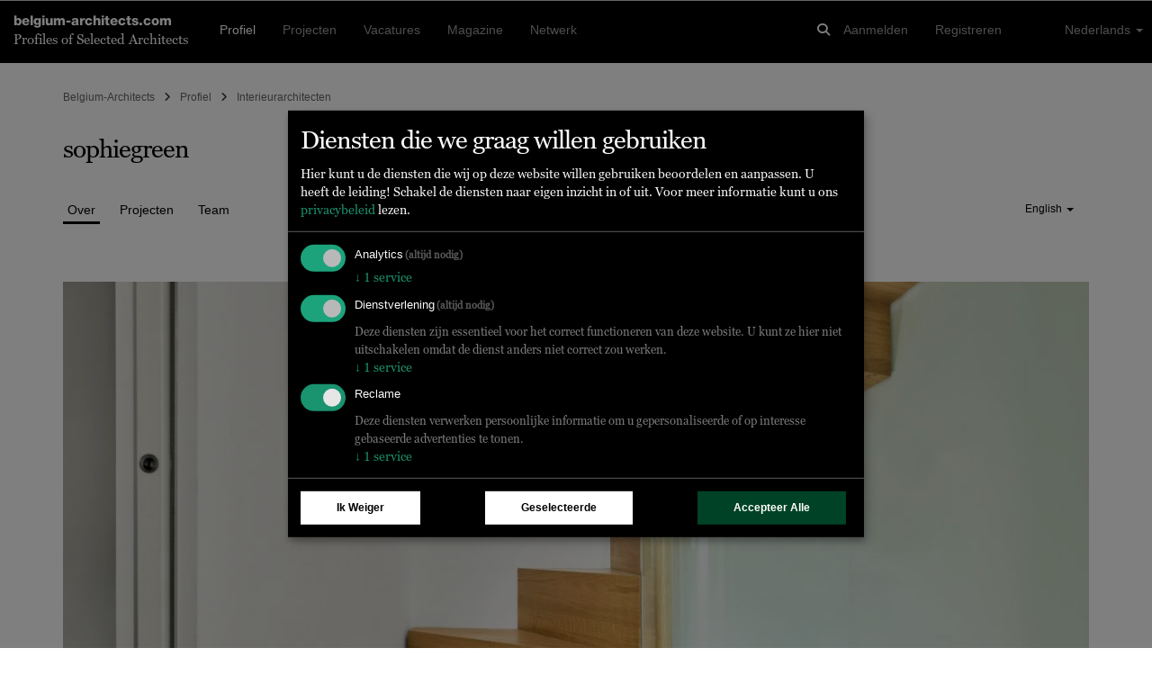

--- FILE ---
content_type: text/html; charset=UTF-8
request_url: https://www.belgium-architects.com/nl/sophiegreen-munchen
body_size: 8553
content:
<!DOCTYPE html>
<html lang="nl" class="no-js"><head>
	<base href="/">
	<meta charset="utf-8"/>	<title>
		sophiegreen - München, Duitsland - Interieurarchitecten - 	</title>
	<meta name="viewport" content="width=device-width, initial-scale=1.0">
	<meta http-equiv="X-UA-Compatible" content="IE=edge">
		<script type="application/javascript">
		window.WA_DEFAULT_COUNTRY_CODE = 'BE';
	</script>
	<link href="/favicon.ico" type="image/x-icon" rel="icon"/><link href="/favicon.ico" type="image/x-icon" rel="shortcut icon"/><link rel="canonical" href="http://www.german-architects.com/sophiegreen-munchen" /><meta name="robots" content="all"/><meta name="description" content="Sophie Green Interior Architecture (SGIA), ist ein junges Innenarchitekturbüro mit Sitz in München und Brüssel und Spezialisierung auf Innenarchitektur,..."/><meta property="og:title" content="sophiegreen - München, Duitsland - Interieurarchitecten - "/><meta property="og:description" content="Sophie Green Interior Architecture (SGIA), ist ein junges Innenarchitekturbüro mit Sitz in München und Brüssel und Spezialisierung auf Innenarchitektur,..."/><meta property="og:type" content="website"/><meta property="og:locale" content="nl"/><meta property="og:site_name" content="Belgium-Architects"/><meta property="og:url" content="https://belgium-architects.com/nl/sophiegreen-munchen"/><meta name="twitter:title" content="sophiegreen - München, Duitsland - Interieurarchitecten - "/><meta name="twitter:description" content="Sophie Green Interior Architecture (SGIA), ist ein junges Innenarchitekturbüro mit Sitz in München und Brüssel und Spezialisierung auf Innenarchitektur,..."/><meta name="twitter:card" content="summary"/><meta name="twitter:site" content="@worldarchitects"/><meta property="og:image" content="/images/Projects/18/87/09/2ddf345a81a843868b0a3a642b6def71/2ddf345a81a843868b0a3a642b6def71.6e7b65d0.jpg"/><meta rel="alternate" hreflang="ca" href="http://belgium-architects.com/ca/sophiegreen-munchen"/><meta rel="alternate" hreflang="de" href="http://belgium-architects.com/de/sophiegreen-munchen"/><meta rel="alternate" hreflang="en" href="http://belgium-architects.com/en/sophiegreen-munchen"/><meta rel="alternate" hreflang="es" href="http://belgium-architects.com/es/sophiegreen-munchen"/><meta rel="alternate" hreflang="fr" href="http://belgium-architects.com/fr/sophiegreen-munchen"/><meta rel="alternate" hreflang="it" href="http://belgium-architects.com/it/sophiegreen-munchen"/><meta rel="alternate" hreflang="nl" href="http://belgium-architects.com/nl/sophiegreen-munchen"/><meta rel="alternate" hreflang="pt" href="http://belgium-architects.com/pt/sophiegreen-munchen"/><meta rel="alternate" hreflang="zh" href="http://belgium-architects.com/zh/sophiegreen-munchen"/><meta rel="alternate" hreflang="ja" href="http://belgium-architects.com/ja/sophiegreen-munchen"/><!-- Keep next line for testing -->
<!--<script type="application/javascript" src="//diffdev44.smartadserver.com/diff/js/smart.js"></script>-->
<script src='//ced.sascdn.com/tag/584/smart.js' data-type="application/javascript" type="text/plain" data-name="equativ"></script>
<script data-type="application/javascript" type="text/plain" data-name="equativ">
	if (typeof noAdv == 'undefined') {
		var sas = sas || {};
		sas.cmd = sas.cmd || [];
		sas.cmd.push(function() {
			sas.setup({ networkid: 584, domain: "//www6.smartadserver.com" });
		});
	}

	
	</script>
<!-- Matomo -->
<script type="application/javascript">
	var _paq = window._paq = window._paq || [];
	/* tracker methods like "setCustomDimension" should be called before "trackPageView" */
	_paq.push(['setCustomDimension', customDimensionId = 1, customDimensionValue = 'profiles-details']);
	_paq.push(['setCustomDimension', customDimensionId = 3, customDimensionValue = 'visitor']);
	
			_paq.push(['setCustomDimension', customDimensionId = 2, customDimensionValue = '3774-sophiegreen-munchen']);
	
	
		_paq.push(['enableCrossDomainLinking']);
	_paq.push(['trackPageView']);
	_paq.push(['enableLinkTracking']);
	(function() {
		var u = '//tracking.world-architects.com/';
		_paq.push(['setTrackerUrl', u + 'matomo.php']);
		_paq.push(['setSiteId', '5']);
		_paq.push(['addTracker', u + 'matomo.php', 25]); // Global all Domains tracker
				var d = document,
			g = d.createElement('script'),
			s = d.getElementsByTagName('script')[0];
		g.async = true;
		g.src = u + 'matomo.js';
		s.parentNode.insertBefore(g, s);
	})();
</script>
<!-- Matomo END -->
<!-- Plausible.io-->
<script defer data-domain="belgium-architects.com,rollup.all-platforms.com" type="application/javascript" src="https://plausible.io/js/script.outbound-links.pageview-props.file-downloads.js"></script>
<script>
	window.plausible = window.plausible || function() {
		(window.plausible.q = window.plausible.q || []).push(arguments)
	}
</script>

<script>
	
	// Single consolidated event with all context
	window.plausible('PageView', {
		props: {
						page: 'Profiles/view',
			content_type: 'profile',
		}
	});

	
	window.plausible('Profile View', { props: { profile_id: '3774' } });
</script>
<script>
	var klaroConfig = {
		storageMethod: "localStorage",
		default: true,
		acceptAll: true,
		mustConsent: true,
		translations: {
			zz: {
				privacyPolicyUrl: "https://www.world-architects.com/pages/privacy-statement",
				purposes: {
					analytics: {
						title: "Analytics"
					},
					functional: {
						title: "Functional"
					},
					advertising: {
						title: "Advertising"
					}
				}
			},
			de_ch: {
				acceptAll: "Alle akzeptieren",
				acceptSelected: "Ausgewählte akzeptieren",
				close: "Schliessen",
				consentModal: {
					description: "Hier können Sie die Dienste, die wir auf dieser Website nutzen möchten, bewerten und anpassen. Sie haben das Sagen! Aktivieren oder deaktivieren Sie die Dienste, wie Sie es für richtig halten.",
					privacyPolicy: {
						name: "Datenschutzerklärung",
						text: "Um mehr zu erfahren, lesen Sie bitte unsere {privacyPolicy}."
					},
					title: "Dienste, die wir nutzen möchten"
				},
				consentNotice: {
					changeDescription: "Seit Ihrem letzten Besuch gab es Änderungen, bitte erneuern Sie Ihre Zustimmung.",
					title: "Cookie-Einstellungen",
					description: "Hallo! Könnten wir bitte einige zusätzliche Dienste für {purposes} aktivieren? Sie können Ihre Zustimmung später jederzeit ändern oder zurückziehen.",
					imprint: {
						name: "Impressum"
					},
					learnMore: "Lassen Sie mich wählen",
					privacyPolicy: {
						name: "Datenschutzerklärung"
					},
					testing: "Testmodus!"
				},
				contextualConsent: {
					acceptAlways: "Immer",
					acceptOnce: "Ja",
					description: "Möchten Sie von {title} bereitgestellte externe Inhalte laden?",
					descriptionEmptyStore: "Um diesem Dienst dauerhaft zustimmen zu können, müssen Sie {title} in den {link} zustimmen.",
					modalLinkText: "Cookie-Einstellungen"
				},
				decline: "Ich lehne ab",
				ok: "Das ist ok",
				poweredBy: "Realisiert mit Klaro!",
				privacyPolicy: {
					name: "Datenschutzerklärung",
					text: "Um mehr zu erfahren, lesen Sie bitte unsere {privacyPolicy}."
				},
				purposeItem: {
					service: "Dienst",
					services: "Dienste"
				},
				purposes: {
					analytics: {
						description: "Diese Dienste verarbeiten persönliche Daten, um Ihnen relevante Inhalte über Produkte, Dienstleistungen oder Themen zu zeigen, die Sie interessieren könnten.",
						title: "Marketing"
					},
					functional: {
						description: "Diese Dienste sind für die korrekte Funktion dieser Website unerlässlich. Sie können sie hier nicht deaktivieren, da der Dienst sonst nicht richtig funktionieren würde.\n",
						title: "Dienstbereitstellung"
					},
					advertising: {
						description: "Diese Dienste verarbeiten persönliche Informationen, um Ihnen personalisierte oder interessenbezogene Werbung zu zeigen.",
						title: "Werbung"
					}
				},
				save: "Speichern",
				service: {
					disableAll: {
						description: "Mit diesem Schalter können Sie alle Dienste aktivieren oder deaktivieren.",
						title: "Alle Dienste aktivieren oder deaktivieren"
					},
					optOut: {
						description: "Diese Dienste werden standardmäissg geladen (Sie können sich jedoch abmelden)",
						title: "(Opt-out)"
					},
					purpose: "Zweck",
					purposes: "Zwecke",
					required: {
						description: "Dieser Service ist immer erforderlich",
						title: "(immer erforderlich)"
					}
				}
			},
			ja: {
				acceptAll: "すべてを許可",
				acceptSelected: "選択を許可",
				close: "閉じる",
				consentModal: {
					description: "こちらで、このウェブサイトで使用したいサービスを評価およびカスタマイズできます。あなたが管理者です！サービスを有効または無効にするのは、あなたの自由です。",
					title: "使用したいサービス"
				},
				consentNotice: {
					changeDescription: "前回の訪問以降に変更がありました。再度同意をお願いいたします。",
					title: "クッキーの同意",
					description: "こんにちは！いくつかの追加サービスを有効にしてもよろしいでしょうか？いつでも同意を変更または撤回できます。",
					learnMore: "選択させてください",
					testing: "テストモード！"
				},
				contextualConsent: {
					acceptAlways: "常に許可",
					acceptOnce: "はい",
					description: "{title} が提供する外部コンテンツを読み込みますか？",
					descriptionEmptyStore: "このサービスに永続的に同意するには、{link} で {title} を許可する必要があります。",
					modalLinkText: "コンセントマネージャー"
				},
				decline: "拒否します",
				ok: "それでよし",
				poweredBy: "Klaro!で実現",
				privacyPolicy: {
					name: "プライバシーポリシー",
					text: "詳細については、{privacyPolicy} をお読みください。"
				},
				purposeItem: {
					service: "サービス",
					services: "サービス"
				},
				purposes: {
					analytics: {
						description: "これらのサービスは、あなたが興味を持つ可能性のある製品、サービス、またはトピックに関する関連コンテンツを表示するために、個人情報を処理します。",
						title: "マーケティング"
					},
					functional: {
						description: "これらのサービスは、このウェブサイトが正しく機能するために不可欠です。サービスが正しく機能しなくなるため、ここで無効にすることはできません。",
						title: "サービス提供"
					},
					advertising: {
						description: "これらのサービスは、パーソナライズされた広告や興味に基づく広告を表示するために、個人情報を処理します。",
						title: "広告"
					}
				},
				save: "保存",
				service: {
					disableAll: {
						description: "このスイッチを使用して、すべてのサービスを有効または無効にします。",
						title: "すべてのサービスを有効化または無効化"
					},
					optOut: {
						description: "このサービスはデフォルトで読み込まれます（ただし、オプトアウトできます）",
						title: "（オプトアウト）"
					},
					purpose: "目的",
					purposes: "目的",
					required: {
						description: "このサービスは常に必要です",
						title: "（常に必要）"
					}
				}
			}
		},
		services: [{
				name: "google-tag-manager",
				required: true,
				purposes: ["analytics", "functional"]
			},
			{
				name: "equativ",
				purposes: ["advertising"]
			}
		]
	};
</script>
<script defer type="application/javascript" src="https://cdn.kiprotect.com/klaro/v0.7/klaro.js"></script>

	<link rel="stylesheet" href="/css/vendor-libs.css"/>
	<link rel="stylesheet" href="/css/wa.css"/>
<!-- No HEAD scripts loaded --></head>
<body class="Profiles view"  data-spy="scroll" data-target="#stick-ad"><div id="profiles-view"><div id="sas_47261" class=""><script data-type="application/javascript" type="text/plain" data-name="equativ" class="ad-space-script">sas.cmd.push(function() { sas.render("47261"); });</script></div><nav class="navbar navbar-default navbar-inverse navbar-fixed-top navbar-belgium-architects.com"
	 role="navigation"
	 id="nav_bar">
	<div class="container-fluid">

		<!-- Logo and Slogan -->
		<div class="logo-slogan navigation-toggle">
			<h4 class="font-sans bold no-border">
				<a href="/">belgium-architects.com</a>			</h4>
			<h5 class="font-serif no-border">
				Profiles of Selected Architects
			</h5>
		</div>

		<!-- Responsive Burger Menu -->
		<i type="button"
		   class="website-menu visible-responsive pull-right"
		   data-toggle="collapse"
		   data-target="#main-navigation"
		   aria-expanded="false"
		   aria-controls="navbar">
			<span class="fa fa-bars"></span>
		</i>

		<!-- Global Seach Icon -->
		<i class="fa fa-search pull-right navigation-toggle hidden-lg global-search-icon" id="global-search-icon"></i>

		<!-- Global search - visible on Desktop and Mobile -->
		<div class="global-search-input navigation-toggle">
			<div class="container">
				<div class="row">
					<div class="col-md-10 col-sm-10 col-xs-10">
						<input type="text" name="term" id="global-search-input" placeholder="Zoeken..." class="form-control"/>					</div>
					<div class="col-md-1 col-sm-1 col-xs-1 center-content global-search-input-icons">
						<i class="fa fa-search" type="submit" id="global-search-submit"></i>
					</div>
					<div class="col-md-1 col-sm-1 col-xs-1 center-content global-search-input-icons">
						<i class="fa fa-times" id="global-search-close-icon"></i>
					</div>
				</div>
			</div>
		</div>

		<!-- Navigation wrapper -->
		<div class="collapse navbar-collapse" id="main-navigation">

			<!-- Logged in User in a mobile device -->
			
			<!-- Main Navigation -->
			<ul class="nav navbar-nav main-navigation-items navigation-toggle"><li class="active"><a href="/nl/profiles">Profiel</a></li><li><a href="/nl/projects">Projecten</a></li><li><a href="/nl/jobs">Vacatures</a></li><li><a href="https://www.world-architects.com/en/news" target="_blank">Magazine</a></li><li><a href="/nl/network">Netwerk</a></li></ul>
			<!-- User Menu -->
			<ul class="nav navbar-nav navbar-right navigation-toggle">

				<!-- Login and Register links -->
									<li>
						<a href="/nl/login">Aanmelden</a>					</li>
					<li>
						<a href="/nl/register">Registreren</a>					</li>
				
				<!-- Language chooser -->
				<ul class="pull-right language-chooser visible-desktop navigation-toggle">
					<ul class="nav navbar-nav navbar-right">
						<li class="dropdown">
							<a href="#"
							   class="dropdown-toggle"
							   data-toggle="dropdown"
							   role="button"
							   aria-haspopup="true"
							   aria-expanded="false">
								Nederlands								<span class="caret"></span>
							</a>
							<ul class="dropdown-menu"><li><a href="/ca/sophiegreen-munchen">Català</a></li><li><a href="/de/sophiegreen-munchen">Deutsch</a></li><li><a href="/en/sophiegreen-munchen">English</a></li><li><a href="/es/sophiegreen-munchen">Español</a></li><li><a href="/fr/sophiegreen-munchen">Français</a></li><li><a href="/it/sophiegreen-munchen">Italiano</a></li><li><a href="/nl/sophiegreen-munchen">Nederlands</a></li><li><a href="/pt/sophiegreen-munchen">Português</a></li><li><a href="/zh/sophiegreen-munchen">中文</a></li><li><a href="/ja/sophiegreen-munchen">日本語</a></li></ul>						</li>
					</ul>
				</ul>

				<li class="visible-responsive col-md-12">
					<hr>
				</li>

				<li class="col-md-12 visible-responsive responsive-language-chooser navigation-toggle">
					<ul class="list-inline list-unstyled"><li><a href="/ca/sophiegreen-munchen">Català</a></li><li><a href="/de/sophiegreen-munchen">Deutsch</a></li><li><a href="/en/sophiegreen-munchen">English</a></li><li><a href="/es/sophiegreen-munchen">Español</a></li><li><a href="/fr/sophiegreen-munchen">Français</a></li><li><a href="/it/sophiegreen-munchen">Italiano</a></li><li><a href="/nl/sophiegreen-munchen">Nederlands</a></li><li><a href="/pt/sophiegreen-munchen">Português</a></li><li><a href="/zh/sophiegreen-munchen">中文</a></li><li><a href="/ja/sophiegreen-munchen">日本語</a></li></ul>				</li>
			</ul>

			<!-- Global Seach Icon -->
			<ul class="nav navbar-nav navbar-right visible-desktop">
				<li>
					<i class="fa fa-search navigation-toggle global-search-icon" id="global-search-icon"></i>
				</li>
			</ul>
		</div>
		<!-- /.navbar-collapse -->
	</div>
	<!-- /.container-fluid -->
</nav>
<!--<div id="euconsent"></div>-->
<div class="container content-wrapper" id="main-content-wrapper">
	
	
	<div class="row">
		<div id="content" class="col-md-12 col-sm-12 col-xs-12">
			

	<div class="row">
		<div class="col-md-12 breadcrumbs">
			<ul class="breadcrumbs-trail list-inline"><li><a href="/">Belgium-Architects</a></li><li><span><i class="fa fa-angle-right"></i></span></li><li><a href="/nl/profiles">Profiel</a></li><li><span><i class="fa fa-angle-right"></i></span></li><li><a href="/nl/profiles?category_id=6">Interieurarchitecten</a></li></ul>		</div>
	</div>

<div class="row">
	<div class="col-md-12">
					<h1 class="profile-title">
								<a href="/nl/sophiegreen-munchen">sophiegreen</a>			</h1>
	</div>
</div>

<div class="row profile-nav horizontal-nav-pills m-b-3">
	<div class="col-md-10 col-sm-10 col-xs-10">
		<ul class="nav nav-pills" id="profile-tabs" role="tablist"><li role="presentation" ><a href="/nl/sophiegreen-munchen/about" class="active">Over</a></li><li role="presentation" ><a href="/nl/sophiegreen-munchen/projects">Projecten</a></li><li role="presentation" ><a href="/nl/sophiegreen-munchen/team">Team</a></li></ul>	</div>
	<div class="col-md-2 col-sm-2 col-xs-2">
					<ul id="profile-language-toggle" class="nav nav-pills pull-right" role="tablist">
				<li role="presentation" class="dropdown">
					<a href="#"
					   class="dropdown-toggle"
					   data-toggle="dropdown"
					   role="button"
					   aria-haspopup="true"
					   aria-expanded="false">
						English						<span class="caret"></span>
					</a>
					<ul class="dropdown-menu" role="menu">
													<li role="presentation">
								<a href="/en/sophiegreen-munchen" class="" rel="nofollow">English</a>							</li>
													<li role="presentation">
								<a href="/de/sophiegreen-munchen" class="" rel="nofollow">Deutsch</a>							</li>
											</ul>
				</li>
			</ul>
			</div>
</div>

<div class="row m-b-2">
	<div class="col-md-12">
		<div class="tab-content">
			
	<div>
		
<a href="http://belgium-architects.com/nl/sophiegreen-munchen/project/maikafersieldlung-house">
	<div class="row m-b-2">
		<div class="col-md-12">
			<div class="wa-responsive-image--h600" style="background-image: url('/images/Projects/18/87/09/2ddf345a81a843868b0a3a642b6def71/2ddf345a81a843868b0a3a642b6def71.8945f03a.jpg');"></div>
			<div class="super-module">
				<h2 class="no-margin no-border">
					Maikäfersieldlung House				</h2>
				<p class="no-margin font-sans no-border m-b-1">
					Duitsland				</p>
									<p class="no-margin font-sans super-module-image-copyright">
						&copy; Olaf Becker Nicola Riva					</p>
				<!--				<div class="super-module-arrow"><i class="wa-arrow wa-arrow-x-large"></i></div>-->
			</div>
		</div>
	</div>
</a>

<div class="row">
	<div class="col-md-7">
			<div class="m-b-2">
		<ul class="list-inline">
							<li class="m-b-1">
					<a href="/nl/profiles?specialization_id=45" class="tag-button tag">Bedrijfsinrichtingen</a>				</li>
							<li class="m-b-1">
					<a href="/nl/profiles?specialization_id=44" class="tag-button tag">Interieur</a>				</li>
							<li class="m-b-1">
					<a href="/nl/profiles?specialization_id=48" class="tag-button tag">Meubel + Productontwerp</a>				</li>
							<li class="m-b-1">
					<a href="/nl/profiles?specialization_id=46" class="tag-button tag">Verbouwingen</a>				</li>
					</ul>
	</div>
<p>We are specialists in human-centred design and adaptive reuse of our built environment. A multilingual and multilocal diverse team, providing sustainable building solutions for everyone - companies, institutions, individuals and architect colleagues. <br />
We create spaces with impact - that support, attract, energize and inspire people - environmentally responsible and without compromising on aesthetics. Green architecture can and should be a thing of beauty. <br />
For us, building culture comes with social responsibility. It impacts people’s everyday lives and therefore it is important to be of high quality – sustainable, inclusive and beautiful. <br />
Culture also develops through language – we see space as a tool of communication, developing environments that are finely tuned to our clients' identity, interacting with its users – visually and emotionally.<br />
As advocates for human-centred design, we developed our projects <br />
from the users’ point of view: from the inside out, but with the planet in mind. <br />
We are constantly aiming for the most sustainable solutions possible, not only in the terms of reusing and recycling existing buildings, materials, fittings and furniture but also in terms of making conscious choices along the way from design to execution.<br />
Our methods include eco-design insight and suggestions of materials which are local, durable, recycled, re-purposed, energy-efficient and low emission, as well as working with eco-construction businesses and energy consultants.</p>
<p>Competences: Interior Design | Corporate Architecture | Renovation | Furniture + Consumer Products | Living + Working Concepts | Branding + Graphic Design</p>
	</div>
	<div class="col-md-4 col-md-offset-1">
		
			<p class="m-b-3">
			<a href="/nl/sophiegreen-munchen/contact" class="btn btn-default">Contact met dit bedrijf</a>		</p>
	<dl>
			<dt>Categorie</dt>
		<dd>
			<ul class="list-unstyled">
				<li>
					Interieurarchitecten				</li>
												</ul>
		</dd>
				<dt>
			Locaties		</dt>
		<dd class="m-b-1">
			München, Duitsland<ul class="list-unstyled"><li>Brussels</li></ul>		</dd>
	
	
			<dt>Website</dt>
		<dd class="m-b-1">
			<a href="http://www.sophiegreen.eu" target="_blank">www.sophiegreen.eu</a>		</dd>
			
	
			<dt>Opgericht</dt>
		<dd class="m-b-1">2013</dd>
	
	
			<dt>&nbsp;</dt>
		<dd class="m-b-1">
			<img src="/images/CompanyLogo/38/00/42/a0700c589ffe4c26816a9b7c9b7a06ff/a0700c589ffe4c26816a9b7c9b7a06ff.8dcf03a8.jpg" class="img-responsive" alt=""/>		</dd>
	
	
	
</dl>
	</div>
</div>
	</div>









<div class="row">
	<div class="col-md-12">
		<profile-articles-teaser profile-id="3774" />
	</div>
</div>
		</div>
	</div>
</div>
		</div>

		
			<div id="sticky-sidespace" class="visible-lg-block col-md-2">
				<div data-spy="affix" data-offset-bottom="469">
					<div id="sas_47266" class=""><script data-type="application/javascript" type="text/plain" data-name="equativ" class="ad-space-script">sas.cmd.push(function() { sas.render("47266"); });</script></div>				</div>
			</div>

		
	</div>
</div>

<div class="container-fluid wa-footer">
	<div class="container">
		<div class="row-divider"></div>
		<div class="row-divider"></div>

		<div class="row">
			<div class="col-md-12 flex-list footer-nav">
				<ul class="list-inline"><li><a href="/nl/pages/about">Over</a></li><li><a href="/nl/contacts">Contact</a></li><li><a href="/nl/pages/legal">Juridisch</a></li><li><a href="/nl/pages/imprint">Colofon</a></li><li><a href="/nl/pages/media-kit">Adverteren</a></li><li><a href="/nl/pages/monographs">Monografieën</a></li><li><a href="/nl/pages/platforms">Nationale platforms</a></li><li><a href="/nl/pages/world-architects-a-network-of-professionals">Netwerk</a></li></ul>			</div>

			<div class="row-divider"></div>

			<div class="col-md-6">
				<h5 class="no-border">
					Newsletters				</h5>
				<div class="row no-gutter">
					<form method="post" accept-charset="utf-8" id="nl-footer-form" role="form" action="/nl/mailing-lists/subscribe-from-footer"><div style="display:none;"><input type="hidden" name="_method" value="POST"/></div>
					<div class="col-md-8">
						<input type="email" name="nl_email" class="form-control empty" id="nl-email" placeholder="E-mail">
					</div>
					<div class="col-md-4">
						<button class="btn btn-white-default btn-block btn-default" type="submit">Abonneren</button>					</div>
				</div>
			</div>
			<div class="visible-xs-block visible-sm-block">&nbsp;</div>
			<div class="col-md-3 col-md-offset-3">
				<h5 class="no-border">
					Volg World-Architects				</h5>
				<div class="footer-social-icons">
					<ul class="list-inline">
						<li>
							<a href="https://www.facebook.com/world.architects" target="_blank"><i class="fa fa-facebook facebook" aria-hidden="true"></i></a>						</li>
						<li>
							<a href="https://twitter.com/worldarchitects" target="_blank"><i class="fa fa-twitter" aria-hidden="true"></i></a>						</li>
						<li>
							<a href="https://www.linkedin.com/company/psa-publishers-ltd-" target="_blank"><i class="fa fa-linkedin" aria-hidden="true"></i></a>						</li>
						<li>
							<a href="https://www.instagram.com/worldarchitects_official" target="_blank"><i class="fa fa-instagram" aria-hidden="true"></i></a>						</li>
					</ul>
				</div>
			</div>

			<div class="col-md-12 partner-logos" id="partner-logos">
				<h5 class="no-border">
					Partners				</h5>
				<ul class="list-inline list-unstyled">
					<li class="m-b-2">
						<div id="sas_47285" class=""><script data-type="application/javascript" type="text/plain" data-name="equativ" class="ad-space-script">sas.cmd.push(function() { sas.render("47285"); });</script></div>					</li>
					<li class="m-b-2">
						<div id="sas_47286" class=""><script data-type="application/javascript" type="text/plain" data-name="equativ" class="ad-space-script">sas.cmd.push(function() { sas.render("47286"); });</script></div>					</li>
					<li class="m-b-2">
						<div id="sas_47287" class=""><script data-type="application/javascript" type="text/plain" data-name="equativ" class="ad-space-script">sas.cmd.push(function() { sas.render("47287"); });</script></div>					</li>
					<li class="m-b-2">
						<div id="sas_47339" class=""><script data-type="application/javascript" type="text/plain" data-name="equativ" class="ad-space-script">sas.cmd.push(function() { sas.render("47339"); });</script></div>					</li>
					<li class="m-b-2">
						<div id="sas_54432" class=""><script data-type="application/javascript" type="text/plain" data-name="equativ" class="ad-space-script">sas.cmd.push(function() { sas.render("54432"); });</script></div>					</li>
				</ul>
			</div>
		</div>
	</div>
</div>
</div>
	<script src="https://kit.fontawesome.com/e42ec2a780.js"></script>
	<script src="/js/vendor-libs.js"></script>
	<script src="/js/public/wa-common.js"></script>
	<script src="/js/wa.js"></script>
<script src="/js/public/Profiles/view.js"></script>
	<script type="application/javascript">

		$(document).ready(function () {

			
			console.log('call waApp run');
			waApp.run('Profiles.view');
		});
	</script>
	<script>(function(){function c(){var b=a.contentDocument||a.contentWindow.document;if(b){var d=b.createElement('script');d.innerHTML="window.__CF$cv$params={r:'9c3aeacffa12962d',t:'MTc2OTM3NzEwMw=='};var a=document.createElement('script');a.src='/cdn-cgi/challenge-platform/scripts/jsd/main.js';document.getElementsByTagName('head')[0].appendChild(a);";b.getElementsByTagName('head')[0].appendChild(d)}}if(document.body){var a=document.createElement('iframe');a.height=1;a.width=1;a.style.position='absolute';a.style.top=0;a.style.left=0;a.style.border='none';a.style.visibility='hidden';document.body.appendChild(a);if('loading'!==document.readyState)c();else if(window.addEventListener)document.addEventListener('DOMContentLoaded',c);else{var e=document.onreadystatechange||function(){};document.onreadystatechange=function(b){e(b);'loading'!==document.readyState&&(document.onreadystatechange=e,c())}}}})();</script><script defer src="https://static.cloudflareinsights.com/beacon.min.js/vcd15cbe7772f49c399c6a5babf22c1241717689176015" integrity="sha512-ZpsOmlRQV6y907TI0dKBHq9Md29nnaEIPlkf84rnaERnq6zvWvPUqr2ft8M1aS28oN72PdrCzSjY4U6VaAw1EQ==" data-cf-beacon='{"version":"2024.11.0","token":"0f20a66e516d4c70a7dd858cb29f160e","server_timing":{"name":{"cfCacheStatus":true,"cfEdge":true,"cfExtPri":true,"cfL4":true,"cfOrigin":true,"cfSpeedBrain":true},"location_startswith":null}}' crossorigin="anonymous"></script>
</body></html>
